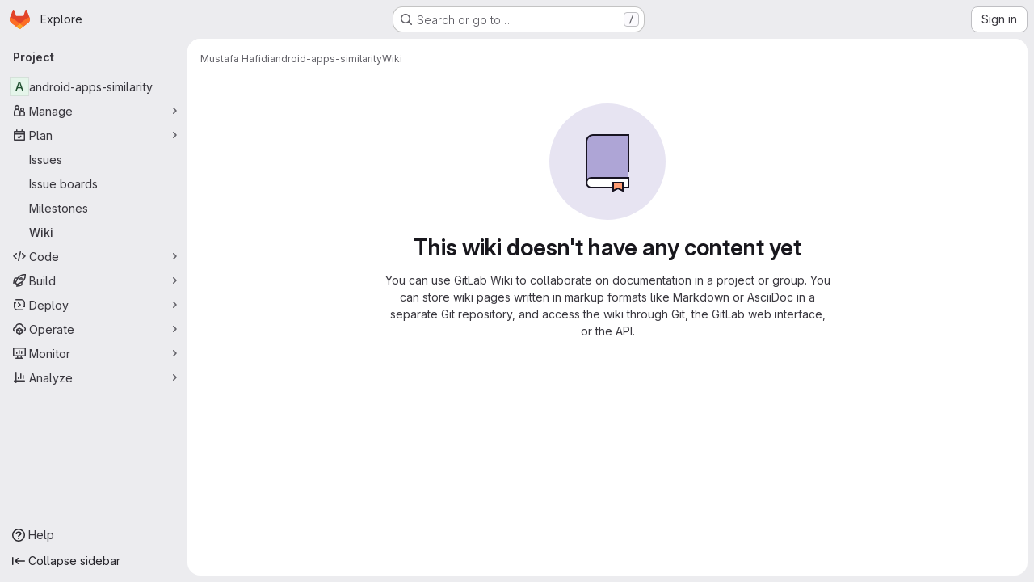

--- FILE ---
content_type: text/javascript; charset=utf-8
request_url: https://gitlab.software.imdea.org/assets/webpack/commons-pages.admin.topics.edit-pages.admin.topics.new-pages.groups.issues-pages.groups.milestones.e-c3bc0f75.6341f66d.chunk.js
body_size: 10174
content:
(this.webpackJsonp=this.webpackJsonp||[]).push([["commons-pages.admin.topics.edit-pages.admin.topics.new-pages.groups.issues-pages.groups.milestones.e-c3bc0f75"],{FVJN:function(t,e,n){"use strict";n.d(e,"a",(function(){return y}));n("B++/"),n("z6RN"),n("47t/");var s=n("oCX2"),i=n("Jn9D"),o=n("NmEs"),r=n("G3fq"),a=n.n(r),l=(n("3UXl"),n("iyoE"),n("ZzK0"),n("BzOf"),n("aFm2"),n("R9qC"),n("UezY"),n("hG7+"),n("ClPU")),c=n.n(l),u=n("EmJ/"),d=n.n(u),h=(n("d8P8"),n("O4Ih")),f=n("0AwG"),g=n("/lV4"),p=n("vR0m");n("v2fZ");class m{constructor(t){this.data=t,this.columnWidths=[],this.rows=[],this.tableFound=this.parseTable()}isTable(){return this.tableFound}convertToTableMarkdown(){var t=this;this.calculateColumnWidths();const e=this.rows.map((function(e){return`| ${e.map((function(e,n){return t.formatColumn(e,n)})).join(" | ")} |`}));return e.splice(1,0,this.generateHeaderBreak()),e.join("\n")}parseTable(){if(!this.data.types.includes("text/html")||!this.data.types.includes("text/plain"))return!1;const t=this.data.getData("text/html");this.doc=(new DOMParser).parseFromString(t,"text/html");if(1!==this.doc.querySelectorAll("table:not(.diff-wrap-lines)").length)return!1;const e=this.data.getData("text/plain").trim().split(/[\n\u0085\u2028\u2029]|\r\n?/g);return this.doc.querySelectorAll("tr").length===e.length&&(this.rows=e.map((function(t){return t.split("\t")})),this.normalizeRows(),!!this.columnCountsMatch())}normalizeRows(){const t=this.rows.map((function(t){return t.length})),e=Math.max(...t);this.rows.forEach((function(t){for(;t.length<e;)t.push("")}))}calculateColumnWidths(){var t=this;this.columnWidths=this.rows[0].map((function(e,n){return function(t,e){return Math.max(...t.map((function(t){return t[e].length})))}(t.rows,n)}))}columnCountsMatch(){const t=this.rows[0].length;let e=0;return this.doc.querySelectorAll("table tr").forEach((function(t){e=Math.max(t.cells.length,e)})),t===e}formatColumn(t,e){return t+Array(this.columnWidths[e]-t.length+1).join(" ")}generateHeaderBreak(){var t=this;return`|${this.columnWidths.map((function(e,n){return Array(t.columnWidths[n]+3).join("-")})).join("|")}|`}}var v=n("2ibD"),b=n("Qhxq");async function x(t,e){const n=await Object(p.a)(e);return n?`${t}{width=${n.width} height=${n.height}}`:t}function w(t,e={parallelUploads:2}){var n;const s=Object(o.O)("paperclip","div-dropzone-icon s24"),i=t.find(".attaching-file-message"),r=t.find(".button-cancel-uploading-files"),l=t.find(".retry-uploading-link"),u=t.find(".uploading-progress"),p=t.find(".uploading-error-container"),w=t.find(".uploading-error-message"),S=t.find(".uploading-progress-container"),y=t.data("uploads-path")||window.uploads_path||null,O=gon.max_file_size||10,E=t.find(".js-gfm-input");let j,k,M,C,T,z;E.wrap('<div class="div-dropzone"></div>');const D=E.closest(".md-area"),R=t.find(".div-dropzone");if(R.parent().addClass("div-dropzone-wrapper"),R.append('<div class="div-dropzone-hover"></div>'),R.find(".div-dropzone-hover").append(s),!y)return R.addClass("js-invalid-dropzone"),null;E.on("paste",(function(t){return j(t)}));const A=R.dropzone({url:y,dictDefaultMessage:"",clickable:null===(n=t.get(0).querySelector('[data-button-type="attach-file"]'))||void 0===n||n,paramName:"file",maxFilesize:O,uploadMultiple:!1,headers:b.a.headers,previewContainer:!1,...e,dragover:function(){D.addClass("is-dropzone-hover"),t.find(".div-dropzone-hover").css("opacity",.7)},dragleave:function(){D.removeClass("is-dropzone-hover"),t.find(".div-dropzone-hover").css("opacity",0)},drop:function(){D.removeClass("is-dropzone-hover"),t.find(".div-dropzone-hover").css("opacity",0),E.focus()},async success(t,e){const n=this.getQueuedFiles().length+this.getUploadingFiles().length>=1;M(e.link.url,t.size);const s=await x(e.link.markdown,t);k(s,n)},error:function(t,e=Object(g.a)("Attaching the file failed."),n){const s=(i=e||n.responseText)&&"string"!=typeof i?i.message:i;var i;p.removeClass("hide"),w.html(s),r.addClass("hide")},totaluploadprogress(t){C(this.files,i),u.text(Math.round(t)+"%")},sending:function(){p.addClass("hide"),S.removeClass("hide"),r.removeClass("hide")},removedfile:function(){r.addClass("hide"),S.addClass("hide"),p.addClass("hide")},queuecomplete:function(){d()(".dz-preview").remove(),d()(".markdown-area").trigger("input"),S.addClass("hide"),r.addClass("hide")}}),F=d()(A[0]).children("textarea");r.on("click",(function(t){t.preventDefault(),t.stopPropagation(),c.a.forElement(R.get(0)).removeAllFiles(!0)})),l.on("click",(function(t){const e=c.a.forElement(t.target.closest(".js-main-target-form").querySelector(".div-dropzone")),n=e.files;t.preventDefault(),e.removeAllFiles(!0),n.map((function(t){const n=t;return n.status===c.a.ERROR&&(n.status=void 0,n.accepted=void 0),e.addFile(n)}))})),j=function(t){const e=t.originalEvent,{clipboardData:n}=e;if(n&&n.items){const s=new m(n);if(s.isTable()){t.preventDefault();const e=s.convertToTableMarkdown();k(e)}else if(!z(e)){[...n.files].forEach((function(e){if(-1!==e.type.indexOf("image")){t.preventDefault();const n=246,s=Object(h.b)(e)||"image.png",i=Object(f.D)(s,n);k(`{{${i}}}`),T(e,i)}}))}}},z=function(t){return[...t.clipboardData.items].some((function(t){return"text/plain"===t.type}))},k=function(t,e){let n=t;e&&(n+="\n\n");const s=F.get(0);Object(o.p)(s,n),E.get(0).dispatchEvent(new Event("input")),E.trigger("input")},M=function(e){d()(t).append(`<input type="hidden" name="files[]" value="${a()(e)}">`)};const P=function(){return S.addClass("hide")};function L(t){t.preventDefault(),d()(this).closest(".gfm-form").find(".div-dropzone").click(),E.focus()}T=function(t,e){const n=new FormData;n.append("file",t,e),S.removeClass("hide"),v.a.post(y,n).then((async function({data:n}){const s=await x(n.link.markdown,t);!function(t,e){const n=d()(F),s=n.get(0),i=`{{${t}}}`,r=s.value.indexOf(i);if(-1!==r){const t=r+i.length;s.setSelectionRange(r,t)}Object(o.p)(s,e),n.trigger("change")}(e,s),P()})).catch((function(t){var e;e=t.response.data.message,p.removeClass("hide"),w.html(e),P()}))},C=function(t,e){const n=t.filter((function(t){return"uploading"===t.status||"queued"===t.status})).length,s=Object(g.h)("Attaching a file","Attaching %d files",n);e.text(s+" -")},t.find(".markdown-selector").click(L);const H=t.find(".js-attach-file-button");return H.length&&H.get(0).addEventListener("click",L),R.get(0)?c.a.forElement(R.get(0)):null}c.a.autoDiscover=!1;var S=n("tXF7");class y{constructor(t,e={},n=!1,s={}){var o;this.form=t,this.textarea=this.form.find("textarea.js-gfm-input"),this.enableGFM={...i.b,...e},this.isManuallyResizing=!1,[this.textareaElement]=this.textarea,this.handleFocus=this.handleFocus.bind(this),this.handleBlur=this.handleBlur.bind(this),this.handleManualResize=this.handleManualResize.bind(this),this.handleManualResizeUp=this.handleManualResizeUp.bind(this);const r=y.getDataSources(s);this.filterEnabledGFM(r),this.destroy(),this.setupForm(r,n),this.form.data("glForm",this),null!==(o=this.textarea[0])&&void 0!==o&&null!==(o=o.closest(".js-editor"))&&void 0!==o&&null!==(o=o.dataset)&&void 0!==o&&o.gfmEditorMinHeight&&(this.textarea[0].style.minHeight=this.textarea[0].closest(".js-editor").dataset.gfmEditorMinHeight)}static getDataSources(t){return Object.keys(t).length>0?t:gl.GfmAutoComplete&&gl.GfmAutoComplete.dataSources||{}}filterEnabledGFM(t){for(const[e,n]of Object.entries(this.enableGFM))n&&"emojis"!==e&&!t[Object(i.c)(e)]&&(this.enableGFM[e]=!1)}destroy(){var t,e;this.clearEventListeners(),this.resizeObserver&&(this.resizeObserver.disconnect(),this.resizeObserver=null),null===(t=this.autoComplete)||void 0===t||t.destroy(),null===(e=this.formDropzone)||void 0===e||e.destroy(),this.form.data("glForm",null)}setupForm(t,e=!1){const n=this.form.is(":not(.gfm-form)")||e;this.form.removeClass("js-new-note-form"),n&&this.initializeNewForm(t),this.addEventListeners(),Object(S.b)(this.form),this.form.show(),!0===this.textarea.data("autofocus")&&this.textarea.focus()}initializeNewForm(t){this.form.find(".div-dropzone").remove(),this.form.addClass("gfm-form"),Object(o.h)(this.form.find(".js-note-text"),this.form.find(".js-comment-button, .js-note-new-discussion")),this.autoComplete=new i.a(t),this.autoComplete.setup(this.form.find(".js-gfm-input"),this.enableGFM),this.formDropzone=w(this.form,{parallelUploads:1}),this.form.is(":not(.js-no-autosize)")&&Object(s.a)(this.textarea)}updateAutocompleteDataSources(t){this.autoComplete&&this.autoComplete.updateDataSources(t)}clearEventListeners(){this.textarea.off("focus"),this.textarea.off("blur"),this.textarea.off("mousedown"),Object(S.d)(this.form)}addEventListeners(){this.textarea.on("focus",this.handleFocus),this.textarea.on("blur",this.handleBlur),this.textarea.on("mousedown",this.handleManualResize)}handleFocus(){this.textarea.closest(".md-area").addClass("is-focused")}handleBlur(){this.textarea.closest(".md-area").removeClass("is-focused")}handleManualResize(t){const e=this.textarea.closest(".md-area textarea")[0].getBoundingClientRect(),n=t.clientX,s=t.clientY;n>=e.right-16&&n<=e.right&&s>=e.bottom-16&&s<=e.bottom&&(this.isManuallyResizing=!0,this.textarea[0].style.minHeight=null,this.textarea[0].closest(".js-editor").dataset.gfmEditorMinHeight=null,this.textarea.on("mouseup",this.handleManualResizeUp))}handleManualResizeUp(){if(this.textarea[0]){const t=this.textarea[0].offsetHeight+"px";this.textarea[0].style.minHeight=t,this.textarea[0].closest(".js-editor").dataset.gfmEditorMinHeight=t}this.textarea.off("mouseup")}get supportsQuickActions(){return Boolean(this.textarea.data("supports-quick-actions"))}}},O4Ih:function(t,e,n){"use strict";n.d(e,"b",(function(){return i})),n.d(e,"d",(function(){return o})),n.d(e,"c",(function(){return r}));n("3UXl"),n("iyoE");var s=n("GuZl");e.a=function(t,e){const n=document.querySelector(t),s=document.querySelector(e);if(!n||!s)return;const i=n.closest("form");n.addEventListener("click",(function(){s.click()})),s.addEventListener("change",(function(){i.querySelector(".js-filename").textContent=s.value.replace(/^.*[\\\/]/,"")}))};const i=function(t){let e;return t&&(e=t.name),e},o=function(t){const e=t.name?t.name:"image.png";return s.i.test(e)?e:"image.png"},r=function(t,e){const n=t.split("."),s=("."+n[n.length-1]).toLowerCase();return e.map((function(t){return t.toLowerCase()})).includes(s)}},tXF7:function(t,e,n){"use strict";n.d(e,"c",(function(){return S})),n.d(e,"g",(function(){return y})),n.d(e,"b",(function(){return R})),n.d(e,"a",(function(){return A})),n.d(e,"d",(function(){return F})),n.d(e,"f",(function(){return P})),n.d(e,"e",(function(){return L}));n("v2fZ"),n("LdIe"),n("z6RN"),n("PTOk"),n("3UXl"),n("iyoE"),n("ZzK0"),n("BzOf"),n("B++/"),n("47t/");var s=n("EmJ/"),i=n.n(s),o=n("v+Mp"),r=n("NmEs"),a=n("2ibD"),l=n("3twG");const c=["**","`","_","~~"],u=/^((\s{0,3}-+\s*-+\s*-+\s*[\s-]*)|(\s{0,3}\*+\s*\*+\s*\*+\s*[\s*]*))$/,d=/^(?<indent>\s+)(?<content>.)?/,h=/^(?<indent>\s*)(?<leader>((?<isUl>[*+-])|(?<isOl>\d+\.))( \[([xX~\s])\])?\s)(?<content>.)?/,f=/^\s{0,3}>\s?/;let g=!1;function p(t,e){return t.substring(e.selectionStart,e.selectionEnd)}function m(t,e){return`${t}\n${e}\n${t}`}function v(t,e){const n=function(t,e){return t.substring(Math.max(0,e.selectionStart-1),e.selectionStart)}(t,e),s=function(t,e){return t.substring(e.selectionEnd,Math.min(e.selectionEnd+1,t.length))}(t,e);return{"[":"]","(":")"}[n]===s}function b(t){const e=t.value,{selectionStart:n,selectionEnd:s}=t;let i="\n"===e[n]?n-1:n;i=e.lastIndexOf("\n",i)+1;let o=s===n?s:s-1;o=e.indexOf("\n",o),o<0&&(o=e.length);return{lines:e.substring(i,o).split("\n"),selectionStart:n,selectionEnd:s,startPos:i,endPos:o}}function x(t,e,n,s,i,o){let r=Math.max(s,e+i),a=Math.max(s,n+o);e===n?a=r:e===s&&(r=s),t.setSelectionRange(r,a)}function w(t){return{start:{row:(e=t.getSelection()).startLineNumber,column:e.startColumn},end:{row:e.endLineNumber,column:e.endColumn}};var e}function S({textArea:t,text:e,tag:n,cursorOffset:s,blockTag:i,selected:o="",wrap:a,select:u,editor:d}){var h;if(!n&&!i&&!o)return;let g=!1,p=!1,v=!1;const b=(o=null!==(h=function(t,e){if(!t||!e||!c.includes(e))return;const n=t.value.substring(t.selectionStart,t.selectionEnd);if(n.startsWith(e)&&n.endsWith(e))return;const s=Math.max(t.selectionStart-e.length,0),i=Math.min(t.selectionEnd+e.length,t.value.length),o=t.value.substring(s,i);return o.startsWith(e)&&o.endsWith(e)&&(t.selectionStart=s,t.selectionEnd=i),t.value.substring(t.selectionStart,t.selectionEnd)}(t,n))&&void 0!==h?h:o).length,{selectionStart:x,selectionEnd:S}=t||{};let y,O,E,j;if(o=o.toString(),d){const t=w(d);y=t.start,O=t.end}"[{text}](url)"===n&&Object(l.A)(o)&&(n="[text]({text})",u="text"),0===o.indexOf("\n")&&(p=!0,o=o.replace(/\n+/,"")),t?t.selectionEnd-t.selectionStart>o.replace(/\n$/,"").length&&(g=!0,o=o.replace(/\n$/,"")):d&&y.row!==O.row&&(g=!0,o=o.replace(/\n$/,""));const k=o.split("\n");d&&!a?(E=d.getValue().split("\n")[y.row],/^\s*$/.test(E)&&(v=!0)):t&&!a&&(E=t.value.substr(0,t.selectionStart).lastIndexOf("\n"),/^\s*$/.test(t.value.substring(E,t.selectionStart))&&(v=!0));const M=t&&0===t.selectionStart||d&&0===y.column&&0===y.row,C=a||v||M?"":"\n",{shouldUseSelectedWithoutTags:T,removeTagFromLine:z,shouldRemoveTagFromLine:D,getSelectedWithoutTags:R,shouldPreserveTextAreaSelection:A}=function({selected:t,tag:e,selectedSplit:n}){if("> "===e){const s=n.every((function(t){return f.test(t)}));return{getSelectedWithoutTags:function(){return t.slice(t.match(f)[0].length,t.length)},shouldUseSelectedWithoutTags:f.test(t),removeTagFromLine:function(t){return t.replace(f,"")},shouldRemoveTagFromLine:function(){return s},shouldPreserveTextAreaSelection:c.includes(e)&&t.length>0}}return{getSelectedWithoutTags:function(){return t.slice(e.length,t.length-e.length)},shouldUseSelectedWithoutTags:t.length>=2*e.length&&t.startsWith(e)&&t.endsWith(e)&&c.includes(e),removeTagFromLine:function(t){return t.replace(e,"")},shouldRemoveTagFromLine:function(t){return 0===t.indexOf(e)},shouldPreserveTextAreaSelection:c.includes(e)&&t.length>0}}({selected:o,tag:n,selectedSplit:k});if(j=k.length>1&&(!a||null!=i&&""!==i)?null!=i&&""!==i?d?function(t,e,n,s){const i=t.split("\n"),o=w(s);if(i[o.start.row-1]===e&&i[o.end.row+1]===e){if(null!==e){const t=i[o.end.row+1],e=new Range(i[o.start.row-1],0,o.end.row+1,t.length);s.getSelection().setSelectionRange(e)}return n}return m(e,n)}(e,i,o,d):function(t,e,n,s){return function(t,e){let n=t.substring(0,e.selectionStart);n=n.split("\n");const s=n[n.length-2];return void 0===s?"":s}(t,e)===n&&function(t,e){let n=t.substring(e.selectionEnd);return n=n.replace(/^\n/,""),n=n.split("\n"),n[0]}(t,e)===n?(null!=n&&(e.selectionStart=e.selectionStart-(n.length+1),e.selectionEnd=e.selectionEnd+(n.length+1)),s):m(n,s)}(e,t,i,o):k.map((function(t){return n.indexOf("{text}")>-1?n.replace("{text}",t):D(t)?z(t):String(n)+t})).join("\n"):n.indexOf("{text}")>-1?n.replace("{text}",(function(){return o.replace(/\\n/g,"\n").replace(/%br/g,"\\n")})):T?R():`${C}${n}${o}${a?n:""}`,p&&(j="\n"+j),g&&(j+="\n"),d?d.replaceSelectedText(j,u):Object(r.p)(t,j),A){const e=j.length-b;t.setSelectionRange(x,S+e)}else!function({textArea:t,tag:e,cursorOffset:n,positionBetweenTags:s,removedLastNewLine:i,select:o,editor:r,editorSelectionStart:a,editorSelectionEnd:l}){let c;if(!t||t.setSelectionRange){if(o&&o.length>0){if(t){const n=t.selectionStart-(e.length-e.indexOf(o)),s=n+o.length;return t.setSelectionRange(n,s)}if(r)return void r.selectWithinSelection(o,e)}if(t){if(t.selectionStart===t.selectionEnd)c=s?t.selectionStart-e.length:t.selectionStart,i&&(c-=1),n&&(c-=n),t.setSelectionRange(c,c)}else r&&a.row===l.row&&s&&r.moveCursor(-1*e.length)}}({textArea:t,tag:n.replace("{text}",o),cursorOffset:s,positionBetweenTags:a&&0===o.length,removedLastNewLine:g,select:u,editor:d,editorSelectionStart:y,editorSelectionEnd:O})}function y({textArea:t,tag:e,cursorOffset:n,blockTag:s,wrap:o,select:r,tagContent:a,replaceText:l=!1}){const c=i()(t);t=c.get(0);const u=c.val(),d=l?"":p(u,t)||a;t.focus(),S({textArea:t,text:u,tag:e,cursorOffset:n,blockTag:s,selected:d,wrap:o,select:r}),t.click()}function O(t,e){return function(t){return!("Enter"!==t.key||t.altKey||t.ctrlKey||t.metaKey||t.shiftKey)}(t)&&e.selectionStart===e.selectionEnd&&!g}function E(t,e){const{indent:n,leader:s}=t.groups,[,i=""]=s.split(".");return`${n}${e}.${i}`}function j(t,e,n){const{indent:s}=e.groups,{lines:i,startPos:o,endPos:a}=function(t,e){const{selectionEnd:n,value:s}=t,i=s.indexOf("\n",n);if(-1===i)return{lines:[],startPos:-1,endPos:-1};const o=s.substring(i),r=[],a=i+1;let l=a;for(const t of o.replace(/^\n/,"").split("\n")){if(!e(t))break;r.push(t),l+=t.length+1}return{lines:r,startPos:a,endPos:l-1}}(t,(function(t){var e;const n=t.match(h),{indent:i,isOl:o}=null!==(e=null==n?void 0:n.groups)&&void 0!==e?e:{};return o&&i===s}));!function({textArea:t,lines:e,startPos:n,endPos:s,from:i}){if(0===e.length)return;const o=[],{selectionStart:a,selectionEnd:l}=t;let c=i;e.forEach((function(t){const e=t.match(h),n=t.slice(e.groups.leader.length+e.groups.indent.length),s=E(e,c)+n;o.push(s),c+=1})),t.focus(),t.setSelectionRange(n,s);const u=o.join("\n");Object(r.p)(t,u),t.setSelectionRange(a,l)}({textArea:t,lines:i,startPos:o,endPos:a,from:n})}function k(t,e){if(!gon.markdown_automatic_lists)return;if(!O(t,e))return;const n=b(e),s=n.lines[0],i=s.match(h);if(i){const{leader:o,indent:r,content:a,isOl:l}=i.groups,c=!a,d=o.length+r.length;if(n.selectionStart-n.startPos<d)return;if(c)return e.selectionStart=e.selectionStart-i[0].length,void j(e,i,1);let h;if(l){const t=function({groups:{leader:t}}){return parseInt(t,10)}(i)+1;h=E(i,t),j(e,i,t+1)}else{if(s.match(u))return;h=`${r}${o}`}h=h.replace(/\[[x~]\]/i,"[ ]"),t.preventDefault(),y({tag:h,textArea:e,blockTag:"",wrap:!1,select:"",tagContent:""})}}function M(t){var e,n;const s=this;null!==(e=(n=i()(s)).atwho)&&void 0!==e&&e.call(n,"isSelecting")||(k(t,s),t.isDefaultPrevented()||function(t,e){if(!gon.markdown_maintain_indentation)return;if(!O(t,e))return;const n=b(e),s=n.lines[0].match(d);if(!s)return;const{indent:i,content:o}=s.groups;n.selectionStart-n.startPos<i.length||(o?(t.preventDefault(),y({tag:i,textArea:e,blockTag:"",wrap:!1,select:"",tagContent:""})):e.selectionStart-=s[0].length)}(t,s),function(t,e){if(!gon.markdown_surround_selection)return;if(t.metaKey||t.ctrlKey)return;if(e.selectionStart===e.selectionEnd)return;const n={"*":"**{text}**",_:"_{text}_","`":"`{text}`","'":"'{text}'",'"':'"{text}"',"[":"[{text}]","{":"{{text}}","(":"({text})","<":"<{text}>"}[t.key];n&&(t.preventDefault(),y({tag:n,textArea:e,blockTag:"",wrap:!0,select:"",tagContent:""}))}(t,s))}function C(){g=!0}function T(){g=!1}function z(t){!function(t){const e=t.target;if(e.selectionStart===e.selectionEnd)return;const n=e.value;if(v(n,e))return;if(!t.clipboardData)return;let s=t.clipboardData.getData("text");if(s&&(s=s.trim(),Object(l.A)(s))){t.preventDefault(),t.stopImmediatePropagation();const i=`[${p(n,e)}](${s})`;Object(r.p)(e,i)}}(null!=t&&t.originalEvent?t.originalEvent:t)}function D(t){const e=t.closest(".md-area").find("textarea");if(e.length)switch(t.data("mdCommand")){case"indentLines":!function(t){const e=t.get(0),{lines:n,selectionStart:s,selectionEnd:i,startPos:o,endPos:a}=b(e),l=[];let c=0;e.focus(),e.setSelectionRange(o,a),n.forEach((function(t){t=" ".repeat(2)+t,c+=2,l.push(t)}));const u=l.join("\n");Object(r.p)(e,u),x(e,s,i,o,2,c)}(e);break;case"outdentLines":!function(t){const e=t.get(0),{lines:n,selectionStart:s,selectionEnd:i,startPos:o,endPos:a}=b(e),l=[];let c=0,u=-1,d=0;e.focus(),e.setSelectionRange(o,a),n.forEach((function(t){if(d=0,t.length>0){for(;d<2&&" "===t[d];)d+=1;d>0&&(t=t.slice(d),c+=d)}-1===u&&(u=d),l.push(t)}));const h=l.join("\n");c>0&&Object(r.p)(e,h),x(e,s,i,o,-u,-c)}(e);break;default:return y({textArea:e,tag:t.data("mdTag"),cursorOffset:t.data("mdCursorOffset"),blockTag:t.data("mdBlock"),wrap:!t.data("mdPrepend"),select:t.data("mdSelect"),tagContent:t.attr("data-md-tag-content")})}}function R(t){i()(".markdown-area",t).on("keydown",M).on("compositionstart",C).on("compositionend",T).on("paste",z).each((function(){o.default.initMarkdownEditorShortcuts(i()(this),D)}));return i()(t).off("click",".js-md").on("click",".js-md",(function(){return D(i()(this))}))}function A(t){i()(".js-md").off("click").on("click",(function(e){const{mdTag:n,mdBlock:s,mdPrepend:o,mdSelect:r}=i()(e.currentTarget).data();S({tag:n,blockTag:s,wrap:!o,select:r,selected:t.getSelectedText(),text:t.getValue(),editor:t}),t.focus()}))}function F(t){return i()(".markdown-area",t).off("keydown",M).off("compositionstart",C).off("compositionend",T).off("paste",z).each((function(){o.default.removeMarkdownEditorShortcuts(i()(this))})),i()(".js-md",t).off("click")}const P=async function(t,e=""){const{lines:n,startPos:s}=b(t);if(n>0)return null;const i=n[0];if(!/!\[.+?\]\(.+?\)/.test(i))return null;const o=t.selectionStart-s,r=i.substring(0,o).lastIndexOf("!"),l=i.substring(o).indexOf(")");if(r>=0&&l>=0){const t=i.substring(r,o+l+1),{data:n}=await a.a.post(e,{text:t}),s=(new DOMParser).parseFromString(n.body,"text/html").body.querySelector("a").getAttribute("href");if(s){const e=s.substring(s.lastIndexOf("/")+1);return{imageMarkdown:t,imageURL:s,filename:e}}}return null},L=function(t){var e;const n=Math.max(2,(null===(e=t.match(/```+/g))||void 0===e||null===(e=e.sort((function(t,e){return e.length-t.length}))[0])||void 0===e?void 0:e.length)||0)+1;return"`".repeat(n)}},"v+Mp":function(t,e,n){"use strict";n.r(e),n.d(e,"LOCAL_MOUSETRAP_DATA_KEY",(function(){return v})),n.d(e,"default",(function(){return x}));var s=n("8Doe"),i=n.n(s),o=(n("B++/"),n("z6RN"),n("47t/"),n("Tznw"),n("IYH6"),n("6yen"),n("OeRx"),n("l/dT"),n("RqS2"),n("Zy7a"),n("cjZU"),n("OAhk"),n("X42P"),n("mHhP"),n("fn0I"),n("UB/6"),n("imhG"),n("dHQd"),n("yoDG"),n("KeS/"),n("tWNI"),n("8d6S"),n("VwWG"),n("IYHS"),n("rIA9"),n("MViX"),n("zglm"),n("GDOA"),n("hlbI"),n("a0mT"),n("u3H1"),n("ta8/"),n("IKCR"),n("nmTw"),n("W2kU"),n("58fc"),n("7dtT"),n("Rhav"),n("uhEP"),n("eppl"),n("ZzK0"),n("BzOf"),n("EmJ/")),r=n.n(o),a=n("ewH8"),l=n("ygVz"),c=n("C83f"),u=n("O6Bj"),d=n("NmEs"),h=n("1OWu"),f=n("yQ8t"),g=n("3twG"),p=n("d08M"),m=n("wQDE");const v="local-mousetrap-instance";function b(t){const e=t.closest(".md-area").find(".js-md"),n=new Map;return e.each((function(){const t=r()(this),e=t.data("md-shortcuts");null!=e&&e.length&&n.set(t,e)})),n}class x{constructor(){var t;this.extensions=new Map,this.onToggleHelp=this.onToggleHelp.bind(this),this.helpModalElement=null,this.helpModalVueInstance=null,this.addAll([[p.Bb,this.onToggleHelp],[p.xb,x.focusSearchFile],[p.wb,x.focusSearch],[p.f,this.focusFilter.bind(this)],[p.Db,x.onTogglePerfBar],[p.H,x.hideAppearingContent],[p.zb,x.onToggleCanary],[p.h,function(){return Object(f.a)(".brand-logo")}],[p.G,function(){return Object(f.a)(".shortcuts-todos")}],[p.g,function(){return Object(f.a)(".dashboard-shortcuts-activity")}],[p.B,function(){return Object(f.a)(".dashboard-shortcuts-issues")}],[p.C,function(){return Object(f.a)(".dashboard-shortcuts-merge_requests, .js-merge-request-dashboard-shortcut")}],[p.E,function(){return Object(f.a)(".dashboard-shortcuts-review_requests, .js-merge-request-dashboard-shortcut")}],[p.D,function(){return Object(f.a)(".dashboard-shortcuts-projects")}],[p.A,function(){return Object(f.a)(".dashboard-shortcuts-groups")}],[p.i,function(){return Object(f.a)(".dashboard-shortcuts-milestones")}],[p.F,function(){return Object(f.a)(".dashboard-shortcuts-snippets")}],[p.Cb,x.toggleMarkdownPreview],[p.b,x.focusDuoChat]]),Object(u.c)((function(t,e,n){return!Object(p.Hb)(p.Cb).includes(n)&&void 0})),null!==(t=gon)&&void 0!==t&&null!==(t=t.features)&&void 0!==t&&t.findAndReplace&&(this.add(p.d,x.toggleFindAndReplaceBar),Object(u.c)((function(t,e,n){return!Object(p.Hb)(p.d).includes(n)&&void 0}))),r()(document).on("click",".js-shortcuts-modal-trigger",this.onToggleHelp),Object(m.b)()&&Object(m.a)(),this.filterSelectors=["input[type=search]:not(#diff-tree-search)",".gl-filtered-search-term-input",".filtered-search"]}addExtension(t,e=[],n=new Set){n.add(t);let s=this.extensions.get(t);if(!s){for(const e of null!==(i=t.dependencies)&&void 0!==i?i:[]){var i;n.has(e)||e===x||(n.add(e),this.addExtension(e,[],n))}s=new t(this,...e),this.extensions.set(t,s)}return n.delete(t),s}add(t,e){u.b.bind(Object(p.Hb)(t),e)}addAll(t){var e=this;t.forEach((function(t){return e.add(...t)}))}onToggleHelp(t){var e=this;null!=t&&t.preventDefault&&t.preventDefault(),this.helpModalElement&&this.helpModalVueInstance?(this.helpModalVueInstance.$destroy(),this.helpModalElement.remove(),this.helpModalElement=null,this.helpModalVueInstance=null):(this.helpModalElement=document.createElement("div"),document.body.append(this.helpModalElement),this.helpModalVueInstance=new a.default({el:this.helpModalElement,components:{ShortcutsHelp:function(){return Promise.all([n.e("77a00e0c"),n.e("e440161e"),n.e("0f9ea0c3"),n.e("2b5e4ff1")]).then(n.bind(null,"exIq"))}},render:function(t){return t("shortcuts-help",{on:{hidden:e.onToggleHelp}})}}))}static onTogglePerfBar(t){t.preventDefault();Object(d.G)(Object(d.i)("perf_bar_enabled"))?Object(d.L)("perf_bar_enabled","false",{path:"/"}):Object(d.L)("perf_bar_enabled","true",{path:"/"}),Object(g.G)()}static onToggleCanary(t){t.preventDefault();const e=Object(d.G)(Object(d.i)("gitlab_canary"));Object(d.L)("gitlab_canary",(!e).toString(),{expires:365,path:"/"}),Object(g.G)()}static toggleMarkdownPreview(t){r()(document).triggerHandler("markdown-preview:toggle",[t])}static toggleFindAndReplaceBar(t){r()(document).triggerHandler("markdown-editor:find-and-replace",[t])}focusFilter(t){const e=document.querySelectorAll(this.filterSelectors.join(",")),n=Array.from(e).find((function(t){return t.offsetParent}));null==n||n.focus(),t.preventDefault()}static focusSearch(t){var e;null===(e=document.querySelector("#super-sidebar-search"))||void 0===e||e.click(),l.a.trackEvent("press_keyboard_shortcut_to_activate_command_palette"),t.preventDefault&&t.preventDefault()}static async focusSearchFile(t){var e,n;if(!/^projects:/.test(document.body.dataset.page))return;null!=t&&t.key&&l.a.trackEvent(c.f),null==t||t.preventDefault(),null===(e=document.querySelector("#super-sidebar-search"))||void 0===e||e.click();const s=await Object(h.n)("#super-sidebar-search-modal #search");if(!s)return;const i=null===(n=document.querySelector(".js-repo-breadcrumbs"))||void 0===n?void 0:n.dataset.currentPath;s.value="~"+(i?i+"/":""),s.dispatchEvent(new Event("input"))}static hideAppearingContent(t){document.querySelectorAll(".tooltip, .popover").forEach((function(t){t.style.display="none"})),t.preventDefault&&t.preventDefault()}static focusDuoChat(t){var e;null===(e=document.querySelector(".js-tanuki-bot-chat-toggle"))||void 0===e||e.click(),t.preventDefault&&t.preventDefault()}static initMarkdownEditorShortcuts(t,e){const n=b(t),s=new u.b(t[0]);t.data(v,s),n.forEach((function(t,n){s.bind(t,(function(t){t.preventDefault(),e(n)}))}));const o=i()([...n.values()]),r=u.b.prototype.stopCallback;s.stopCallback=function(t,e,n){return!o.includes(n)&&r.call(this,t,e,n)}}static removeMarkdownEditorShortcuts(t){const e=t.data(v);e&&b(t).forEach((function(t){e.unbind(t)}))}}},vR0m:function(t,e,n){"use strict";n.d(e,"a",(function(){return c}));n("3UXl"),n("iyoE"),n("E7T3"),n("lFMf"),n("gOHk"),n("c9hT");class s{constructor(t,e){this.x=t,this.y=e}eq(t,e){return this.x===t&&this.y===e}neq(t,e){return this.x!==t||this.y!==e}gte(t,e){return this.x>=t&&this.y>=e}gt(t,e){return this.x>t&&this.y>e}lte(t,e){return this.x<=t&&this.y<=e}lt(t,e){return this.x<t&&this.y<e}map(t){return new s(t(this.x),t(this.y))}mul(t){return new s(this.x*t,this.y*t)}div(t){return new s(this.x/t,this.y/t)}add(t,e){return new s(this.x+t,this.y+e)}sub(t,e){return new s(this.x-t,this.y-e)}round(){return new s(Math.round(this.x),Math.round(this.y))}floor(){return new s(Math.floor(this.x),Math.floor(this.y))}ceil(){return new s(Math.ceil(this.x),Math.ceil(this.y))}toSize(){return{width:this.x,height:this.y}}}var i=function(t,e){return new s(t,e)};const o={width:900,height:600},r=function(t){const e=t.split("").map((function(t){return t.charCodeAt(0)}));return(e[0]<<24)+(e[1]<<16)+(e[2]<<8)+e[3]},a=function(t){const e=atob(t.split(",")[1]).split("IDAT")[0],n=function(t){const e=t.indexOf("pHYs");if(-1===e)return null;const n=t.substring(e+4,e+4+9);return 1!==n.charCodeAt(8)?null:i(n.substring(0,4),n.substring(4,8)).map(r).div(39.3701).round()}(e);if(n.lte(72,72))return null;const s=e.substring(0,30).indexOf("IHDR");if(-1===s)return null;const o=e.substring(s+4,s+4+8);return i(o.substring(0,4),o.substring(4,8)).map(r).mul(72).div(Math.max(n.x,n.y)).ceil().toSize()},l=async function(t){let e=null;if(t.type.startsWith("video/")&&(e=await async function(t){return new Promise((function(e){const n=document.createElement("video");let s;n.preload="metadata";const i=setTimeout((function(){n.removeEventListener("loadedmetadata",s),URL.revokeObjectURL(n.src),e(null)}),50);s=function(){clearTimeout(i),URL.revokeObjectURL(n.src),e({width:n.videoWidth,height:n.videoHeight})},n.addEventListener("loadedmetadata",s,{once:!0}),n.src=URL.createObjectURL(t)}))}(t)),t.type.startsWith("image/")){const n=await function(t){return new Promise((function(e){const n=new FileReader;n.addEventListener("load",(function(t){return e(t.target.result)}),{once:!0}),n.readAsDataURL(t)}))}(t);if("image/png"===t.type)try{const t=a(n);if(t)return t}catch(t){}try{const t=await function(t){return new Promise((function(e,n){const s=new Image;s.addEventListener("load",(function(){e(s)})),s.addEventListener("error",(function(t){n(t)})),s.src=t}))}(n);e={width:t.width,height:t.height}}catch(t){}}return e&&(n=t.name).substring(0,n.lastIndexOf(".")).endsWith("@2x")?{width:Math.ceil(e.width/2),height:Math.ceil(e.height/2)}:e;var n},c=async function(t,e=o){const n=await l(t);return n?function(t,e){const{width:n,height:s}=e;let{width:i,height:o}=t;return i<=0||o<=0?null:(i>n&&(o*=n/i,i=n),o>s&&(i*=s/o,o=s),{width:Math.ceil(i),height:Math.ceil(o)})}(n,e):null}}}]);
//# sourceMappingURL=commons-pages.admin.topics.edit-pages.admin.topics.new-pages.groups.issues-pages.groups.milestones.e-c3bc0f75.6341f66d.chunk.js.map